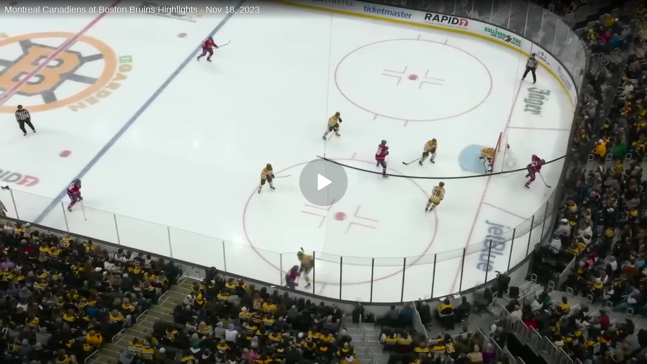

--- FILE ---
content_type: application/javascript; charset=UTF-8
request_url: https://rumble.com/cdn-cgi/challenge-platform/h/g/scripts/jsd/5eaf848a0845/main.js?
body_size: 4503
content:
window._cf_chl_opt={xkKZ4:'g'};~function(l1,f,S,d,m,z,L,g){l1=o,function(x,A,lg,l0,K,a){for(lg={x:174,A:259,K:261,a:280,R:228,G:203,O:220,T:182,J:216,n:210},l0=o,K=x();!![];)try{if(a=-parseInt(l0(lg.x))/1+parseInt(l0(lg.A))/2*(parseInt(l0(lg.K))/3)+parseInt(l0(lg.a))/4+parseInt(l0(lg.R))/5*(-parseInt(l0(lg.G))/6)+-parseInt(l0(lg.O))/7+parseInt(l0(lg.T))/8+parseInt(l0(lg.J))/9*(parseInt(l0(lg.n))/10),a===A)break;else K.push(K.shift())}catch(R){K.push(K.shift())}}(l,149221),f=this||self,S=f[l1(234)],d={},d[l1(222)]='o',d[l1(199)]='s',d[l1(163)]='u',d[l1(230)]='z',d[l1(278)]='n',d[l1(167)]='I',d[l1(275)]='b',m=d,f[l1(248)]=function(x,A,K,R,lZ,lI,lj,l6,O,T,J,Q,V,s){if(lZ={x:160,A:161,K:218,a:161,R:244,G:242,O:251,T:244,J:242,n:205,Q:191,V:193,s:250,D:265},lI={x:253,A:193,K:213},lj={x:274,A:176,K:209,a:237},l6=l1,A===null||A===void 0)return R;for(O=P(A),x[l6(lZ.x)][l6(lZ.A)]&&(O=O[l6(lZ.K)](x[l6(lZ.x)][l6(lZ.a)](A))),O=x[l6(lZ.R)][l6(lZ.G)]&&x[l6(lZ.O)]?x[l6(lZ.T)][l6(lZ.J)](new x[(l6(lZ.O))](O)):function(D,l7,X){for(l7=l6,D[l7(lI.x)](),X=0;X<D[l7(lI.A)];D[X]===D[X+1]?D[l7(lI.K)](X+1,1):X+=1);return D}(O),T='nAsAaAb'.split('A'),T=T[l6(lZ.n)][l6(lZ.Q)](T),J=0;J<O[l6(lZ.V)];Q=O[J],V=c(x,A,Q),T(V)?(s='s'===V&&!x[l6(lZ.s)](A[Q]),l6(lZ.D)===K+Q?G(K+Q,V):s||G(K+Q,A[Q])):G(K+Q,V),J++);return R;function G(D,X,l5){l5=o,Object[l5(lj.x)][l5(lj.A)][l5(lj.K)](R,X)||(R[X]=[]),R[X][l5(lj.a)](D)}},z=l1(219)[l1(171)](';'),L=z[l1(205)][l1(191)](z),f[l1(271)]=function(x,A,la,l8,K,R,G,O){for(la={x:198,A:193,K:193,a:262,R:237,G:212},l8=l1,K=Object[l8(la.x)](A),R=0;R<K[l8(la.A)];R++)if(G=K[R],'f'===G&&(G='N'),x[G]){for(O=0;O<A[K[R]][l8(la.K)];-1===x[G][l8(la.a)](A[K[R]][O])&&(L(A[K[R]][O])||x[G][l8(la.R)]('o.'+A[K[R]][O])),O++);}else x[G]=A[K[R]][l8(la.G)](function(T){return'o.'+T})},g=function(lQ,ln,lJ,lO,ll,A,K,a){return lQ={x:177,A:217},ln={x:270,A:237,K:270,a:269,R:236,G:237},lJ={x:193},lO={x:193,A:236,K:274,a:176,R:209,G:176,O:209,T:272,J:237,n:237,Q:272,V:270,s:270,D:237,v:237,X:272,E:269},ll=l1,A=String[ll(lQ.x)],K={'h':function(R,lR){return lR={x:264,A:236},R==null?'':K.g(R,6,function(G,lo){return lo=o,lo(lR.x)[lo(lR.A)](G)})},'g':function(R,G,O,lb,T,J,Q,V,s,D,X,E,U,F,i,M,y,B){if(lb=ll,R==null)return'';for(J={},Q={},V='',s=2,D=3,X=2,E=[],U=0,F=0,i=0;i<R[lb(lO.x)];i+=1)if(M=R[lb(lO.A)](i),Object[lb(lO.K)][lb(lO.a)][lb(lO.R)](J,M)||(J[M]=D++,Q[M]=!0),y=V+M,Object[lb(lO.K)][lb(lO.a)][lb(lO.R)](J,y))V=y;else{if(Object[lb(lO.K)][lb(lO.G)][lb(lO.O)](Q,V)){if(256>V[lb(lO.T)](0)){for(T=0;T<X;U<<=1,G-1==F?(F=0,E[lb(lO.J)](O(U)),U=0):F++,T++);for(B=V[lb(lO.T)](0),T=0;8>T;U=U<<1|B&1.07,G-1==F?(F=0,E[lb(lO.J)](O(U)),U=0):F++,B>>=1,T++);}else{for(B=1,T=0;T<X;U=B|U<<1.28,F==G-1?(F=0,E[lb(lO.n)](O(U)),U=0):F++,B=0,T++);for(B=V[lb(lO.Q)](0),T=0;16>T;U=B&1|U<<1,F==G-1?(F=0,E[lb(lO.J)](O(U)),U=0):F++,B>>=1,T++);}s--,s==0&&(s=Math[lb(lO.V)](2,X),X++),delete Q[V]}else for(B=J[V],T=0;T<X;U=1.48&B|U<<1,F==G-1?(F=0,E[lb(lO.J)](O(U)),U=0):F++,B>>=1,T++);V=(s--,0==s&&(s=Math[lb(lO.s)](2,X),X++),J[y]=D++,String(M))}if(V!==''){if(Object[lb(lO.K)][lb(lO.G)][lb(lO.R)](Q,V)){if(256>V[lb(lO.Q)](0)){for(T=0;T<X;U<<=1,F==G-1?(F=0,E[lb(lO.J)](O(U)),U=0):F++,T++);for(B=V[lb(lO.Q)](0),T=0;8>T;U=U<<1.3|1.83&B,G-1==F?(F=0,E[lb(lO.D)](O(U)),U=0):F++,B>>=1,T++);}else{for(B=1,T=0;T<X;U=U<<1|B,F==G-1?(F=0,E[lb(lO.v)](O(U)),U=0):F++,B=0,T++);for(B=V[lb(lO.X)](0),T=0;16>T;U=U<<1.8|B&1,F==G-1?(F=0,E[lb(lO.J)](O(U)),U=0):F++,B>>=1,T++);}s--,s==0&&(s=Math[lb(lO.V)](2,X),X++),delete Q[V]}else for(B=J[V],T=0;T<X;U=U<<1|B&1.17,F==G-1?(F=0,E[lb(lO.D)](O(U)),U=0):F++,B>>=1,T++);s--,0==s&&X++}for(B=2,T=0;T<X;U=U<<1|B&1.49,G-1==F?(F=0,E[lb(lO.n)](O(U)),U=0):F++,B>>=1,T++);for(;;)if(U<<=1,F==G-1){E[lb(lO.n)](O(U));break}else F++;return E[lb(lO.E)]('')},'j':function(R,lT,lx){return lT={x:272},lx=ll,R==null?'':R==''?null:K.i(R[lx(lJ.x)],32768,function(G,lA){return lA=lx,R[lA(lT.x)](G)})},'i':function(R,G,O,lK,T,J,Q,V,s,D,X,E,U,F,i,M,B,y){for(lK=ll,T=[],J=4,Q=4,V=3,s=[],E=O(0),U=G,F=1,D=0;3>D;T[D]=D,D+=1);for(i=0,M=Math[lK(ln.x)](2,2),X=1;M!=X;y=U&E,U>>=1,0==U&&(U=G,E=O(F++)),i|=(0<y?1:0)*X,X<<=1);switch(i){case 0:for(i=0,M=Math[lK(ln.x)](2,8),X=1;M!=X;y=E&U,U>>=1,0==U&&(U=G,E=O(F++)),i|=(0<y?1:0)*X,X<<=1);B=A(i);break;case 1:for(i=0,M=Math[lK(ln.x)](2,16),X=1;X!=M;y=U&E,U>>=1,U==0&&(U=G,E=O(F++)),i|=X*(0<y?1:0),X<<=1);B=A(i);break;case 2:return''}for(D=T[3]=B,s[lK(ln.A)](B);;){if(F>R)return'';for(i=0,M=Math[lK(ln.x)](2,V),X=1;M!=X;y=U&E,U>>=1,U==0&&(U=G,E=O(F++)),i|=(0<y?1:0)*X,X<<=1);switch(B=i){case 0:for(i=0,M=Math[lK(ln.x)](2,8),X=1;X!=M;y=U&E,U>>=1,U==0&&(U=G,E=O(F++)),i|=X*(0<y?1:0),X<<=1);T[Q++]=A(i),B=Q-1,J--;break;case 1:for(i=0,M=Math[lK(ln.K)](2,16),X=1;X!=M;y=E&U,U>>=1,0==U&&(U=G,E=O(F++)),i|=X*(0<y?1:0),X<<=1);T[Q++]=A(i),B=Q-1,J--;break;case 2:return s[lK(ln.a)]('')}if(0==J&&(J=Math[lK(ln.x)](2,V),V++),T[B])B=T[B];else if(B===Q)B=D+D[lK(ln.R)](0);else return null;s[lK(ln.G)](B),T[Q++]=D+B[lK(ln.R)](0),J--,D=B,J==0&&(J=Math[lK(ln.K)](2,V),V++)}}},a={},a[ll(lQ.A)]=K.h,a}(),I();function e(x,A,lW,l2){return lW={x:255,A:255,K:274,a:162,R:209,G:262,O:200},l2=l1,A instanceof x[l2(lW.x)]&&0<x[l2(lW.A)][l2(lW.K)][l2(lW.a)][l2(lW.R)](A)[l2(lW.G)](l2(lW.O))}function j(a,R,lF,lc,G,O,T,J,n,Q,V,s){if(lF={x:215,A:268,K:276,a:184,R:273,G:258,O:214,T:224,J:202,n:245,Q:169,V:186,s:231,D:204,v:273,X:189,E:267,U:223,F:239,k:273,i:246,h:240,M:273,y:233,B:254,lk:187,li:249,lh:225,lM:241,lr:217},lc=l1,!W(.01))return![];O=(G={},G[lc(lF.x)]=a,G[lc(lF.A)]=R,G);try{T=f[lc(lF.K)],J=lc(lF.a)+f[lc(lF.R)][lc(lF.G)]+lc(lF.O)+T.r+lc(lF.T),n=new f[(lc(lF.J))](),n[lc(lF.n)](lc(lF.Q),J),n[lc(lF.V)]=2500,n[lc(lF.s)]=function(){},Q={},Q[lc(lF.D)]=f[lc(lF.v)][lc(lF.X)],Q[lc(lF.E)]=f[lc(lF.v)][lc(lF.U)],Q[lc(lF.F)]=f[lc(lF.k)][lc(lF.i)],Q[lc(lF.h)]=f[lc(lF.M)][lc(lF.y)],V=Q,s={},s[lc(lF.B)]=O,s[lc(lF.lk)]=V,s[lc(lF.li)]=lc(lF.lh),n[lc(lF.lM)](g[lc(lF.lr)](s))}catch(D){}}function I(lr,lM,li,lP,x,A,K,a,R){if(lr={x:276,A:188,K:260,a:277,R:211,G:211,O:181,T:194,J:194},lM={x:260,A:277,K:194},li={x:192},lP=l1,x=f[lP(lr.x)],!x)return;if(!Y())return;(A=![],K=x[lP(lr.A)]===!![],a=function(lz,G){if(lz=lP,!A){if(A=!![],!Y())return;G=H(),C(G.r,function(O){Z(x,O)}),G.e&&j(lz(li.x),G.e)}},S[lP(lr.K)]!==lP(lr.a))?a():f[lP(lr.R)]?S[lP(lr.G)](lP(lr.O),a):(R=S[lP(lr.T)]||function(){},S[lP(lr.J)]=function(lL){lL=lP,R(),S[lL(lM.x)]!==lL(lM.A)&&(S[lL(lM.K)]=R,a())})}function W(x,lV,lf){return lV={x:180},lf=l1,Math[lf(lV.x)]()<x}function o(b,x,A){return A=l(),o=function(K,f,w){return K=K-160,w=A[K],w},o(b,x)}function N(ls,lw,x){return ls={x:276,A:165},lw=l1,x=f[lw(ls.x)],Math[lw(ls.A)](+atob(x.t))}function Y(lD,lS,x,A,K){return lD={x:165,A:178},lS=l1,x=3600,A=N(),K=Math[lS(lD.x)](Date[lS(lD.A)]()/1e3),K-A>x?![]:!![]}function l(lB){return lB='undefined,isArray,floor,detail,bigint,location,POST,iframe,split,createElement,navigator,110785fPulUc,/jsd/oneshot/5eaf848a0845/0.8085348420674577:1765383973:gd7kuXocpZZ17c_aVBQI3k7d87N8AEP1i7nYG-XVuK0/,hasOwnProperty,fromCharCode,now,contentDocument,random,DOMContentLoaded,832568oAsHmj,success,/cdn-cgi/challenge-platform/h/,xhr-error,timeout,chctx,api,vKoX8,body,bind,error on cf_chl_props,length,onreadystatechange,display: none,stringify,onerror,keys,string,[native code],onload,XMLHttpRequest,40968fsoERf,chlApiSitekey,includes,style,log,catch,call,60WemoQt,addEventListener,map,splice,/b/ov1/0.8085348420674577:1765383973:gd7kuXocpZZ17c_aVBQI3k7d87N8AEP1i7nYG-XVuK0/,msg,30519LjkiEg,MlLmn,concat,_cf_chl_opt;XQlKq9;mpuA2;BYBs3;bqzg9;gtpfA4;SZQFk7;rTYyd6;gTvhm6;ubgT9;JrBNE9;NgAVk0;YBjhw4;WvQh6;cJDYB1;Qgcf5;eHVD2;VJwN2,428876iQellO,postMessage,object,gKwbC5,/invisible/jsd,jsd,getPrototypeOf,clientInformation,35YoGrAw,sid,symbol,ontimeout,status,gRjkt7,document,http-code:,charAt,push,function,chlApiRumWidgetAgeMs,chlApiClientVersion,send,from,cloudflare-invisible,Array,open,hhzn3,parent,cJDYB1,source,isNaN,Set,contentWindow,sort,errorInfoObject,Function,href,tabIndex,xkKZ4,8922BauKue,readyState,102RgKgKZ,indexOf,event,pN3Ai+dYnGwXEhLzU27bvS$W6rxO1qJIfHc8C5ayo940DZTFteukVBQjKmgRP-Mls,d.cookie,appendChild,chlApiUrl,error,join,pow,Qgcf5,charCodeAt,_cf_chl_opt,prototype,boolean,__CF$cv$params,loading,number,removeChild,371916NViFCQ,Object,getOwnPropertyNames,toString'.split(','),l=function(){return lB},l()}function Z(K,a,ly,lH,R,G,O){if(ly={x:243,A:188,K:183,a:249,R:229,G:263,O:183,T:247,J:221,n:249,Q:263,V:268,s:166},lH=l1,R=lH(ly.x),!K[lH(ly.A)])return;a===lH(ly.K)?(G={},G[lH(ly.a)]=R,G[lH(ly.R)]=K.r,G[lH(ly.G)]=lH(ly.O),f[lH(ly.T)][lH(ly.J)](G,'*')):(O={},O[lH(ly.n)]=R,O[lH(ly.R)]=K.r,O[lH(ly.Q)]=lH(ly.V),O[lH(ly.s)]=a,f[lH(ly.T)][lH(ly.J)](O,'*'))}function P(x,lC,l4,A){for(lC={x:218,A:198,K:226},l4=l1,A=[];null!==x;A=A[l4(lC.x)](Object[l4(lC.A)](x)),x=Object[l4(lC.K)](x));return A}function c(x,A,K,lY,l3,R){l3=(lY={x:208,A:244,K:164,a:238},l1);try{return A[K][l3(lY.x)](function(){}),'p'}catch(G){}try{if(A[K]==null)return A[K]===void 0?'u':'x'}catch(O){return'i'}return x[l3(lY.A)][l3(lY.K)](A[K])?'a':A[K]===x[l3(lY.A)]?'E':!0===A[K]?'T':!1===A[K]?'F':(R=typeof A[K],l3(lY.a)==R?e(x,A[K])?'N':'f':m[R]||'?')}function H(lp,l9,K,a,R,G,O){l9=(lp={x:172,A:170,K:206,a:195,R:257,G:190,O:266,T:252,J:227,n:173,Q:179,V:279},l1);try{return K=S[l9(lp.x)](l9(lp.A)),K[l9(lp.K)]=l9(lp.a),K[l9(lp.R)]='-1',S[l9(lp.G)][l9(lp.O)](K),a=K[l9(lp.T)],R={},R=cJDYB1(a,a,'',R),R=cJDYB1(a,a[l9(lp.J)]||a[l9(lp.n)],'n.',R),R=cJDYB1(a,K[l9(lp.Q)],'d.',R),S[l9(lp.G)][l9(lp.V)](K),G={},G.r=R,G.e=null,G}catch(T){return O={},O.r={},O.e=T,O}}function C(x,A,lU,lE,lX,lv,ld,K,a,R){lU={x:276,A:207,K:273,a:202,R:245,G:169,O:184,T:258,J:175,n:188,Q:186,V:231,s:201,D:197,v:168,X:256,E:256,U:188,F:241,k:217,i:196},lE={x:185},lX={x:232,A:183,K:235,a:232},lv={x:186},ld=l1,K=f[ld(lU.x)],console[ld(lU.A)](f[ld(lU.K)]),a=new f[(ld(lU.a))](),a[ld(lU.R)](ld(lU.G),ld(lU.O)+f[ld(lU.K)][ld(lU.T)]+ld(lU.J)+K.r),K[ld(lU.n)]&&(a[ld(lU.Q)]=5e3,a[ld(lU.V)]=function(lm){lm=ld,A(lm(lv.x))}),a[ld(lU.s)]=function(le){le=ld,a[le(lX.x)]>=200&&a[le(lX.x)]<300?A(le(lX.A)):A(le(lX.K)+a[le(lX.a)])},a[ld(lU.D)]=function(lu){lu=ld,A(lu(lE.x))},R={'t':N(),'lhr':S[ld(lU.v)]&&S[ld(lU.v)][ld(lU.X)]?S[ld(lU.v)][ld(lU.E)]:'','api':K[ld(lU.U)]?!![]:![],'payload':x},a[ld(lU.F)](g[ld(lU.k)](JSON[ld(lU.i)](R)))}}()